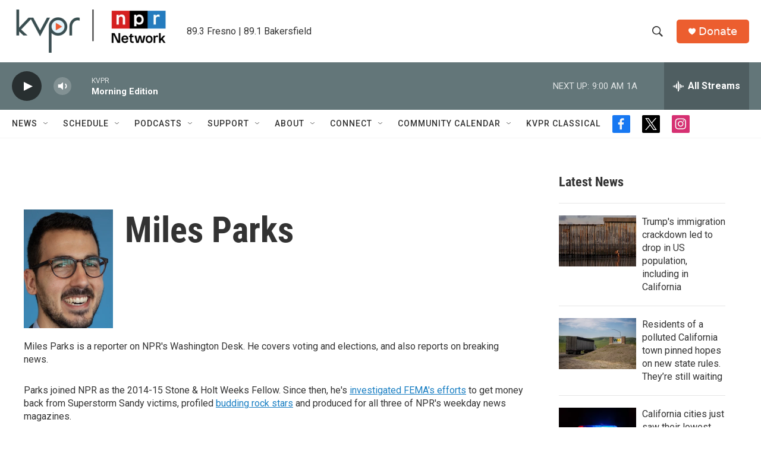

--- FILE ---
content_type: text/html; charset=utf-8
request_url: https://www.google.com/recaptcha/api2/aframe
body_size: 267
content:
<!DOCTYPE HTML><html><head><meta http-equiv="content-type" content="text/html; charset=UTF-8"></head><body><script nonce="HN6ZASMfs-CJsR07xXyCPA">/** Anti-fraud and anti-abuse applications only. See google.com/recaptcha */ try{var clients={'sodar':'https://pagead2.googlesyndication.com/pagead/sodar?'};window.addEventListener("message",function(a){try{if(a.source===window.parent){var b=JSON.parse(a.data);var c=clients[b['id']];if(c){var d=document.createElement('img');d.src=c+b['params']+'&rc='+(localStorage.getItem("rc::a")?sessionStorage.getItem("rc::b"):"");window.document.body.appendChild(d);sessionStorage.setItem("rc::e",parseInt(sessionStorage.getItem("rc::e")||0)+1);localStorage.setItem("rc::h",'1769600673167');}}}catch(b){}});window.parent.postMessage("_grecaptcha_ready", "*");}catch(b){}</script></body></html>